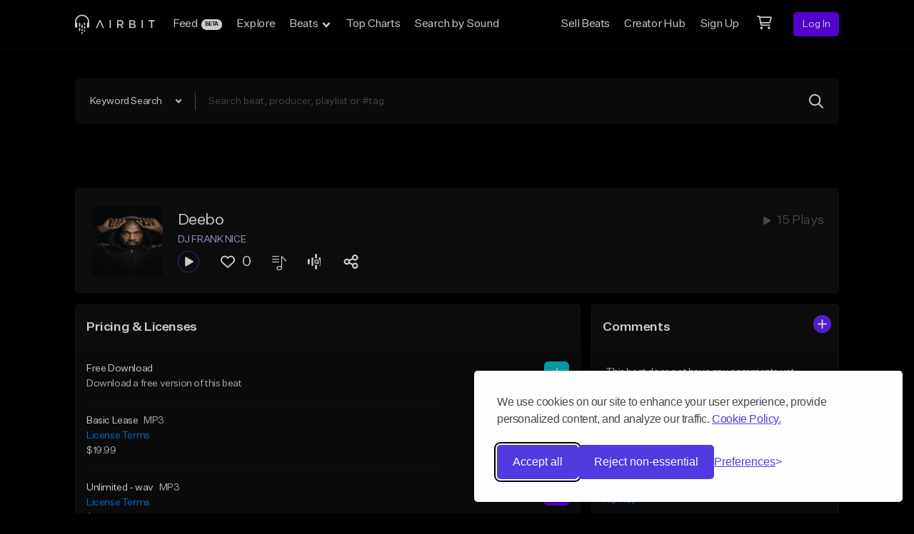

--- FILE ---
content_type: text/html; charset=utf-8
request_url: https://www.google.com/recaptcha/api2/anchor?ar=1&k=6Ld7mUAsAAAAAN-oUDYos-zrxsp3MObsLaXlTeWE&co=aHR0cHM6Ly9haXJiaXQuY29tOjQ0Mw..&hl=en&v=PoyoqOPhxBO7pBk68S4YbpHZ&size=invisible&anchor-ms=20000&execute-ms=30000&cb=5p65b4w289jm
body_size: 48629
content:
<!DOCTYPE HTML><html dir="ltr" lang="en"><head><meta http-equiv="Content-Type" content="text/html; charset=UTF-8">
<meta http-equiv="X-UA-Compatible" content="IE=edge">
<title>reCAPTCHA</title>
<style type="text/css">
/* cyrillic-ext */
@font-face {
  font-family: 'Roboto';
  font-style: normal;
  font-weight: 400;
  font-stretch: 100%;
  src: url(//fonts.gstatic.com/s/roboto/v48/KFO7CnqEu92Fr1ME7kSn66aGLdTylUAMa3GUBHMdazTgWw.woff2) format('woff2');
  unicode-range: U+0460-052F, U+1C80-1C8A, U+20B4, U+2DE0-2DFF, U+A640-A69F, U+FE2E-FE2F;
}
/* cyrillic */
@font-face {
  font-family: 'Roboto';
  font-style: normal;
  font-weight: 400;
  font-stretch: 100%;
  src: url(//fonts.gstatic.com/s/roboto/v48/KFO7CnqEu92Fr1ME7kSn66aGLdTylUAMa3iUBHMdazTgWw.woff2) format('woff2');
  unicode-range: U+0301, U+0400-045F, U+0490-0491, U+04B0-04B1, U+2116;
}
/* greek-ext */
@font-face {
  font-family: 'Roboto';
  font-style: normal;
  font-weight: 400;
  font-stretch: 100%;
  src: url(//fonts.gstatic.com/s/roboto/v48/KFO7CnqEu92Fr1ME7kSn66aGLdTylUAMa3CUBHMdazTgWw.woff2) format('woff2');
  unicode-range: U+1F00-1FFF;
}
/* greek */
@font-face {
  font-family: 'Roboto';
  font-style: normal;
  font-weight: 400;
  font-stretch: 100%;
  src: url(//fonts.gstatic.com/s/roboto/v48/KFO7CnqEu92Fr1ME7kSn66aGLdTylUAMa3-UBHMdazTgWw.woff2) format('woff2');
  unicode-range: U+0370-0377, U+037A-037F, U+0384-038A, U+038C, U+038E-03A1, U+03A3-03FF;
}
/* math */
@font-face {
  font-family: 'Roboto';
  font-style: normal;
  font-weight: 400;
  font-stretch: 100%;
  src: url(//fonts.gstatic.com/s/roboto/v48/KFO7CnqEu92Fr1ME7kSn66aGLdTylUAMawCUBHMdazTgWw.woff2) format('woff2');
  unicode-range: U+0302-0303, U+0305, U+0307-0308, U+0310, U+0312, U+0315, U+031A, U+0326-0327, U+032C, U+032F-0330, U+0332-0333, U+0338, U+033A, U+0346, U+034D, U+0391-03A1, U+03A3-03A9, U+03B1-03C9, U+03D1, U+03D5-03D6, U+03F0-03F1, U+03F4-03F5, U+2016-2017, U+2034-2038, U+203C, U+2040, U+2043, U+2047, U+2050, U+2057, U+205F, U+2070-2071, U+2074-208E, U+2090-209C, U+20D0-20DC, U+20E1, U+20E5-20EF, U+2100-2112, U+2114-2115, U+2117-2121, U+2123-214F, U+2190, U+2192, U+2194-21AE, U+21B0-21E5, U+21F1-21F2, U+21F4-2211, U+2213-2214, U+2216-22FF, U+2308-230B, U+2310, U+2319, U+231C-2321, U+2336-237A, U+237C, U+2395, U+239B-23B7, U+23D0, U+23DC-23E1, U+2474-2475, U+25AF, U+25B3, U+25B7, U+25BD, U+25C1, U+25CA, U+25CC, U+25FB, U+266D-266F, U+27C0-27FF, U+2900-2AFF, U+2B0E-2B11, U+2B30-2B4C, U+2BFE, U+3030, U+FF5B, U+FF5D, U+1D400-1D7FF, U+1EE00-1EEFF;
}
/* symbols */
@font-face {
  font-family: 'Roboto';
  font-style: normal;
  font-weight: 400;
  font-stretch: 100%;
  src: url(//fonts.gstatic.com/s/roboto/v48/KFO7CnqEu92Fr1ME7kSn66aGLdTylUAMaxKUBHMdazTgWw.woff2) format('woff2');
  unicode-range: U+0001-000C, U+000E-001F, U+007F-009F, U+20DD-20E0, U+20E2-20E4, U+2150-218F, U+2190, U+2192, U+2194-2199, U+21AF, U+21E6-21F0, U+21F3, U+2218-2219, U+2299, U+22C4-22C6, U+2300-243F, U+2440-244A, U+2460-24FF, U+25A0-27BF, U+2800-28FF, U+2921-2922, U+2981, U+29BF, U+29EB, U+2B00-2BFF, U+4DC0-4DFF, U+FFF9-FFFB, U+10140-1018E, U+10190-1019C, U+101A0, U+101D0-101FD, U+102E0-102FB, U+10E60-10E7E, U+1D2C0-1D2D3, U+1D2E0-1D37F, U+1F000-1F0FF, U+1F100-1F1AD, U+1F1E6-1F1FF, U+1F30D-1F30F, U+1F315, U+1F31C, U+1F31E, U+1F320-1F32C, U+1F336, U+1F378, U+1F37D, U+1F382, U+1F393-1F39F, U+1F3A7-1F3A8, U+1F3AC-1F3AF, U+1F3C2, U+1F3C4-1F3C6, U+1F3CA-1F3CE, U+1F3D4-1F3E0, U+1F3ED, U+1F3F1-1F3F3, U+1F3F5-1F3F7, U+1F408, U+1F415, U+1F41F, U+1F426, U+1F43F, U+1F441-1F442, U+1F444, U+1F446-1F449, U+1F44C-1F44E, U+1F453, U+1F46A, U+1F47D, U+1F4A3, U+1F4B0, U+1F4B3, U+1F4B9, U+1F4BB, U+1F4BF, U+1F4C8-1F4CB, U+1F4D6, U+1F4DA, U+1F4DF, U+1F4E3-1F4E6, U+1F4EA-1F4ED, U+1F4F7, U+1F4F9-1F4FB, U+1F4FD-1F4FE, U+1F503, U+1F507-1F50B, U+1F50D, U+1F512-1F513, U+1F53E-1F54A, U+1F54F-1F5FA, U+1F610, U+1F650-1F67F, U+1F687, U+1F68D, U+1F691, U+1F694, U+1F698, U+1F6AD, U+1F6B2, U+1F6B9-1F6BA, U+1F6BC, U+1F6C6-1F6CF, U+1F6D3-1F6D7, U+1F6E0-1F6EA, U+1F6F0-1F6F3, U+1F6F7-1F6FC, U+1F700-1F7FF, U+1F800-1F80B, U+1F810-1F847, U+1F850-1F859, U+1F860-1F887, U+1F890-1F8AD, U+1F8B0-1F8BB, U+1F8C0-1F8C1, U+1F900-1F90B, U+1F93B, U+1F946, U+1F984, U+1F996, U+1F9E9, U+1FA00-1FA6F, U+1FA70-1FA7C, U+1FA80-1FA89, U+1FA8F-1FAC6, U+1FACE-1FADC, U+1FADF-1FAE9, U+1FAF0-1FAF8, U+1FB00-1FBFF;
}
/* vietnamese */
@font-face {
  font-family: 'Roboto';
  font-style: normal;
  font-weight: 400;
  font-stretch: 100%;
  src: url(//fonts.gstatic.com/s/roboto/v48/KFO7CnqEu92Fr1ME7kSn66aGLdTylUAMa3OUBHMdazTgWw.woff2) format('woff2');
  unicode-range: U+0102-0103, U+0110-0111, U+0128-0129, U+0168-0169, U+01A0-01A1, U+01AF-01B0, U+0300-0301, U+0303-0304, U+0308-0309, U+0323, U+0329, U+1EA0-1EF9, U+20AB;
}
/* latin-ext */
@font-face {
  font-family: 'Roboto';
  font-style: normal;
  font-weight: 400;
  font-stretch: 100%;
  src: url(//fonts.gstatic.com/s/roboto/v48/KFO7CnqEu92Fr1ME7kSn66aGLdTylUAMa3KUBHMdazTgWw.woff2) format('woff2');
  unicode-range: U+0100-02BA, U+02BD-02C5, U+02C7-02CC, U+02CE-02D7, U+02DD-02FF, U+0304, U+0308, U+0329, U+1D00-1DBF, U+1E00-1E9F, U+1EF2-1EFF, U+2020, U+20A0-20AB, U+20AD-20C0, U+2113, U+2C60-2C7F, U+A720-A7FF;
}
/* latin */
@font-face {
  font-family: 'Roboto';
  font-style: normal;
  font-weight: 400;
  font-stretch: 100%;
  src: url(//fonts.gstatic.com/s/roboto/v48/KFO7CnqEu92Fr1ME7kSn66aGLdTylUAMa3yUBHMdazQ.woff2) format('woff2');
  unicode-range: U+0000-00FF, U+0131, U+0152-0153, U+02BB-02BC, U+02C6, U+02DA, U+02DC, U+0304, U+0308, U+0329, U+2000-206F, U+20AC, U+2122, U+2191, U+2193, U+2212, U+2215, U+FEFF, U+FFFD;
}
/* cyrillic-ext */
@font-face {
  font-family: 'Roboto';
  font-style: normal;
  font-weight: 500;
  font-stretch: 100%;
  src: url(//fonts.gstatic.com/s/roboto/v48/KFO7CnqEu92Fr1ME7kSn66aGLdTylUAMa3GUBHMdazTgWw.woff2) format('woff2');
  unicode-range: U+0460-052F, U+1C80-1C8A, U+20B4, U+2DE0-2DFF, U+A640-A69F, U+FE2E-FE2F;
}
/* cyrillic */
@font-face {
  font-family: 'Roboto';
  font-style: normal;
  font-weight: 500;
  font-stretch: 100%;
  src: url(//fonts.gstatic.com/s/roboto/v48/KFO7CnqEu92Fr1ME7kSn66aGLdTylUAMa3iUBHMdazTgWw.woff2) format('woff2');
  unicode-range: U+0301, U+0400-045F, U+0490-0491, U+04B0-04B1, U+2116;
}
/* greek-ext */
@font-face {
  font-family: 'Roboto';
  font-style: normal;
  font-weight: 500;
  font-stretch: 100%;
  src: url(//fonts.gstatic.com/s/roboto/v48/KFO7CnqEu92Fr1ME7kSn66aGLdTylUAMa3CUBHMdazTgWw.woff2) format('woff2');
  unicode-range: U+1F00-1FFF;
}
/* greek */
@font-face {
  font-family: 'Roboto';
  font-style: normal;
  font-weight: 500;
  font-stretch: 100%;
  src: url(//fonts.gstatic.com/s/roboto/v48/KFO7CnqEu92Fr1ME7kSn66aGLdTylUAMa3-UBHMdazTgWw.woff2) format('woff2');
  unicode-range: U+0370-0377, U+037A-037F, U+0384-038A, U+038C, U+038E-03A1, U+03A3-03FF;
}
/* math */
@font-face {
  font-family: 'Roboto';
  font-style: normal;
  font-weight: 500;
  font-stretch: 100%;
  src: url(//fonts.gstatic.com/s/roboto/v48/KFO7CnqEu92Fr1ME7kSn66aGLdTylUAMawCUBHMdazTgWw.woff2) format('woff2');
  unicode-range: U+0302-0303, U+0305, U+0307-0308, U+0310, U+0312, U+0315, U+031A, U+0326-0327, U+032C, U+032F-0330, U+0332-0333, U+0338, U+033A, U+0346, U+034D, U+0391-03A1, U+03A3-03A9, U+03B1-03C9, U+03D1, U+03D5-03D6, U+03F0-03F1, U+03F4-03F5, U+2016-2017, U+2034-2038, U+203C, U+2040, U+2043, U+2047, U+2050, U+2057, U+205F, U+2070-2071, U+2074-208E, U+2090-209C, U+20D0-20DC, U+20E1, U+20E5-20EF, U+2100-2112, U+2114-2115, U+2117-2121, U+2123-214F, U+2190, U+2192, U+2194-21AE, U+21B0-21E5, U+21F1-21F2, U+21F4-2211, U+2213-2214, U+2216-22FF, U+2308-230B, U+2310, U+2319, U+231C-2321, U+2336-237A, U+237C, U+2395, U+239B-23B7, U+23D0, U+23DC-23E1, U+2474-2475, U+25AF, U+25B3, U+25B7, U+25BD, U+25C1, U+25CA, U+25CC, U+25FB, U+266D-266F, U+27C0-27FF, U+2900-2AFF, U+2B0E-2B11, U+2B30-2B4C, U+2BFE, U+3030, U+FF5B, U+FF5D, U+1D400-1D7FF, U+1EE00-1EEFF;
}
/* symbols */
@font-face {
  font-family: 'Roboto';
  font-style: normal;
  font-weight: 500;
  font-stretch: 100%;
  src: url(//fonts.gstatic.com/s/roboto/v48/KFO7CnqEu92Fr1ME7kSn66aGLdTylUAMaxKUBHMdazTgWw.woff2) format('woff2');
  unicode-range: U+0001-000C, U+000E-001F, U+007F-009F, U+20DD-20E0, U+20E2-20E4, U+2150-218F, U+2190, U+2192, U+2194-2199, U+21AF, U+21E6-21F0, U+21F3, U+2218-2219, U+2299, U+22C4-22C6, U+2300-243F, U+2440-244A, U+2460-24FF, U+25A0-27BF, U+2800-28FF, U+2921-2922, U+2981, U+29BF, U+29EB, U+2B00-2BFF, U+4DC0-4DFF, U+FFF9-FFFB, U+10140-1018E, U+10190-1019C, U+101A0, U+101D0-101FD, U+102E0-102FB, U+10E60-10E7E, U+1D2C0-1D2D3, U+1D2E0-1D37F, U+1F000-1F0FF, U+1F100-1F1AD, U+1F1E6-1F1FF, U+1F30D-1F30F, U+1F315, U+1F31C, U+1F31E, U+1F320-1F32C, U+1F336, U+1F378, U+1F37D, U+1F382, U+1F393-1F39F, U+1F3A7-1F3A8, U+1F3AC-1F3AF, U+1F3C2, U+1F3C4-1F3C6, U+1F3CA-1F3CE, U+1F3D4-1F3E0, U+1F3ED, U+1F3F1-1F3F3, U+1F3F5-1F3F7, U+1F408, U+1F415, U+1F41F, U+1F426, U+1F43F, U+1F441-1F442, U+1F444, U+1F446-1F449, U+1F44C-1F44E, U+1F453, U+1F46A, U+1F47D, U+1F4A3, U+1F4B0, U+1F4B3, U+1F4B9, U+1F4BB, U+1F4BF, U+1F4C8-1F4CB, U+1F4D6, U+1F4DA, U+1F4DF, U+1F4E3-1F4E6, U+1F4EA-1F4ED, U+1F4F7, U+1F4F9-1F4FB, U+1F4FD-1F4FE, U+1F503, U+1F507-1F50B, U+1F50D, U+1F512-1F513, U+1F53E-1F54A, U+1F54F-1F5FA, U+1F610, U+1F650-1F67F, U+1F687, U+1F68D, U+1F691, U+1F694, U+1F698, U+1F6AD, U+1F6B2, U+1F6B9-1F6BA, U+1F6BC, U+1F6C6-1F6CF, U+1F6D3-1F6D7, U+1F6E0-1F6EA, U+1F6F0-1F6F3, U+1F6F7-1F6FC, U+1F700-1F7FF, U+1F800-1F80B, U+1F810-1F847, U+1F850-1F859, U+1F860-1F887, U+1F890-1F8AD, U+1F8B0-1F8BB, U+1F8C0-1F8C1, U+1F900-1F90B, U+1F93B, U+1F946, U+1F984, U+1F996, U+1F9E9, U+1FA00-1FA6F, U+1FA70-1FA7C, U+1FA80-1FA89, U+1FA8F-1FAC6, U+1FACE-1FADC, U+1FADF-1FAE9, U+1FAF0-1FAF8, U+1FB00-1FBFF;
}
/* vietnamese */
@font-face {
  font-family: 'Roboto';
  font-style: normal;
  font-weight: 500;
  font-stretch: 100%;
  src: url(//fonts.gstatic.com/s/roboto/v48/KFO7CnqEu92Fr1ME7kSn66aGLdTylUAMa3OUBHMdazTgWw.woff2) format('woff2');
  unicode-range: U+0102-0103, U+0110-0111, U+0128-0129, U+0168-0169, U+01A0-01A1, U+01AF-01B0, U+0300-0301, U+0303-0304, U+0308-0309, U+0323, U+0329, U+1EA0-1EF9, U+20AB;
}
/* latin-ext */
@font-face {
  font-family: 'Roboto';
  font-style: normal;
  font-weight: 500;
  font-stretch: 100%;
  src: url(//fonts.gstatic.com/s/roboto/v48/KFO7CnqEu92Fr1ME7kSn66aGLdTylUAMa3KUBHMdazTgWw.woff2) format('woff2');
  unicode-range: U+0100-02BA, U+02BD-02C5, U+02C7-02CC, U+02CE-02D7, U+02DD-02FF, U+0304, U+0308, U+0329, U+1D00-1DBF, U+1E00-1E9F, U+1EF2-1EFF, U+2020, U+20A0-20AB, U+20AD-20C0, U+2113, U+2C60-2C7F, U+A720-A7FF;
}
/* latin */
@font-face {
  font-family: 'Roboto';
  font-style: normal;
  font-weight: 500;
  font-stretch: 100%;
  src: url(//fonts.gstatic.com/s/roboto/v48/KFO7CnqEu92Fr1ME7kSn66aGLdTylUAMa3yUBHMdazQ.woff2) format('woff2');
  unicode-range: U+0000-00FF, U+0131, U+0152-0153, U+02BB-02BC, U+02C6, U+02DA, U+02DC, U+0304, U+0308, U+0329, U+2000-206F, U+20AC, U+2122, U+2191, U+2193, U+2212, U+2215, U+FEFF, U+FFFD;
}
/* cyrillic-ext */
@font-face {
  font-family: 'Roboto';
  font-style: normal;
  font-weight: 900;
  font-stretch: 100%;
  src: url(//fonts.gstatic.com/s/roboto/v48/KFO7CnqEu92Fr1ME7kSn66aGLdTylUAMa3GUBHMdazTgWw.woff2) format('woff2');
  unicode-range: U+0460-052F, U+1C80-1C8A, U+20B4, U+2DE0-2DFF, U+A640-A69F, U+FE2E-FE2F;
}
/* cyrillic */
@font-face {
  font-family: 'Roboto';
  font-style: normal;
  font-weight: 900;
  font-stretch: 100%;
  src: url(//fonts.gstatic.com/s/roboto/v48/KFO7CnqEu92Fr1ME7kSn66aGLdTylUAMa3iUBHMdazTgWw.woff2) format('woff2');
  unicode-range: U+0301, U+0400-045F, U+0490-0491, U+04B0-04B1, U+2116;
}
/* greek-ext */
@font-face {
  font-family: 'Roboto';
  font-style: normal;
  font-weight: 900;
  font-stretch: 100%;
  src: url(//fonts.gstatic.com/s/roboto/v48/KFO7CnqEu92Fr1ME7kSn66aGLdTylUAMa3CUBHMdazTgWw.woff2) format('woff2');
  unicode-range: U+1F00-1FFF;
}
/* greek */
@font-face {
  font-family: 'Roboto';
  font-style: normal;
  font-weight: 900;
  font-stretch: 100%;
  src: url(//fonts.gstatic.com/s/roboto/v48/KFO7CnqEu92Fr1ME7kSn66aGLdTylUAMa3-UBHMdazTgWw.woff2) format('woff2');
  unicode-range: U+0370-0377, U+037A-037F, U+0384-038A, U+038C, U+038E-03A1, U+03A3-03FF;
}
/* math */
@font-face {
  font-family: 'Roboto';
  font-style: normal;
  font-weight: 900;
  font-stretch: 100%;
  src: url(//fonts.gstatic.com/s/roboto/v48/KFO7CnqEu92Fr1ME7kSn66aGLdTylUAMawCUBHMdazTgWw.woff2) format('woff2');
  unicode-range: U+0302-0303, U+0305, U+0307-0308, U+0310, U+0312, U+0315, U+031A, U+0326-0327, U+032C, U+032F-0330, U+0332-0333, U+0338, U+033A, U+0346, U+034D, U+0391-03A1, U+03A3-03A9, U+03B1-03C9, U+03D1, U+03D5-03D6, U+03F0-03F1, U+03F4-03F5, U+2016-2017, U+2034-2038, U+203C, U+2040, U+2043, U+2047, U+2050, U+2057, U+205F, U+2070-2071, U+2074-208E, U+2090-209C, U+20D0-20DC, U+20E1, U+20E5-20EF, U+2100-2112, U+2114-2115, U+2117-2121, U+2123-214F, U+2190, U+2192, U+2194-21AE, U+21B0-21E5, U+21F1-21F2, U+21F4-2211, U+2213-2214, U+2216-22FF, U+2308-230B, U+2310, U+2319, U+231C-2321, U+2336-237A, U+237C, U+2395, U+239B-23B7, U+23D0, U+23DC-23E1, U+2474-2475, U+25AF, U+25B3, U+25B7, U+25BD, U+25C1, U+25CA, U+25CC, U+25FB, U+266D-266F, U+27C0-27FF, U+2900-2AFF, U+2B0E-2B11, U+2B30-2B4C, U+2BFE, U+3030, U+FF5B, U+FF5D, U+1D400-1D7FF, U+1EE00-1EEFF;
}
/* symbols */
@font-face {
  font-family: 'Roboto';
  font-style: normal;
  font-weight: 900;
  font-stretch: 100%;
  src: url(//fonts.gstatic.com/s/roboto/v48/KFO7CnqEu92Fr1ME7kSn66aGLdTylUAMaxKUBHMdazTgWw.woff2) format('woff2');
  unicode-range: U+0001-000C, U+000E-001F, U+007F-009F, U+20DD-20E0, U+20E2-20E4, U+2150-218F, U+2190, U+2192, U+2194-2199, U+21AF, U+21E6-21F0, U+21F3, U+2218-2219, U+2299, U+22C4-22C6, U+2300-243F, U+2440-244A, U+2460-24FF, U+25A0-27BF, U+2800-28FF, U+2921-2922, U+2981, U+29BF, U+29EB, U+2B00-2BFF, U+4DC0-4DFF, U+FFF9-FFFB, U+10140-1018E, U+10190-1019C, U+101A0, U+101D0-101FD, U+102E0-102FB, U+10E60-10E7E, U+1D2C0-1D2D3, U+1D2E0-1D37F, U+1F000-1F0FF, U+1F100-1F1AD, U+1F1E6-1F1FF, U+1F30D-1F30F, U+1F315, U+1F31C, U+1F31E, U+1F320-1F32C, U+1F336, U+1F378, U+1F37D, U+1F382, U+1F393-1F39F, U+1F3A7-1F3A8, U+1F3AC-1F3AF, U+1F3C2, U+1F3C4-1F3C6, U+1F3CA-1F3CE, U+1F3D4-1F3E0, U+1F3ED, U+1F3F1-1F3F3, U+1F3F5-1F3F7, U+1F408, U+1F415, U+1F41F, U+1F426, U+1F43F, U+1F441-1F442, U+1F444, U+1F446-1F449, U+1F44C-1F44E, U+1F453, U+1F46A, U+1F47D, U+1F4A3, U+1F4B0, U+1F4B3, U+1F4B9, U+1F4BB, U+1F4BF, U+1F4C8-1F4CB, U+1F4D6, U+1F4DA, U+1F4DF, U+1F4E3-1F4E6, U+1F4EA-1F4ED, U+1F4F7, U+1F4F9-1F4FB, U+1F4FD-1F4FE, U+1F503, U+1F507-1F50B, U+1F50D, U+1F512-1F513, U+1F53E-1F54A, U+1F54F-1F5FA, U+1F610, U+1F650-1F67F, U+1F687, U+1F68D, U+1F691, U+1F694, U+1F698, U+1F6AD, U+1F6B2, U+1F6B9-1F6BA, U+1F6BC, U+1F6C6-1F6CF, U+1F6D3-1F6D7, U+1F6E0-1F6EA, U+1F6F0-1F6F3, U+1F6F7-1F6FC, U+1F700-1F7FF, U+1F800-1F80B, U+1F810-1F847, U+1F850-1F859, U+1F860-1F887, U+1F890-1F8AD, U+1F8B0-1F8BB, U+1F8C0-1F8C1, U+1F900-1F90B, U+1F93B, U+1F946, U+1F984, U+1F996, U+1F9E9, U+1FA00-1FA6F, U+1FA70-1FA7C, U+1FA80-1FA89, U+1FA8F-1FAC6, U+1FACE-1FADC, U+1FADF-1FAE9, U+1FAF0-1FAF8, U+1FB00-1FBFF;
}
/* vietnamese */
@font-face {
  font-family: 'Roboto';
  font-style: normal;
  font-weight: 900;
  font-stretch: 100%;
  src: url(//fonts.gstatic.com/s/roboto/v48/KFO7CnqEu92Fr1ME7kSn66aGLdTylUAMa3OUBHMdazTgWw.woff2) format('woff2');
  unicode-range: U+0102-0103, U+0110-0111, U+0128-0129, U+0168-0169, U+01A0-01A1, U+01AF-01B0, U+0300-0301, U+0303-0304, U+0308-0309, U+0323, U+0329, U+1EA0-1EF9, U+20AB;
}
/* latin-ext */
@font-face {
  font-family: 'Roboto';
  font-style: normal;
  font-weight: 900;
  font-stretch: 100%;
  src: url(//fonts.gstatic.com/s/roboto/v48/KFO7CnqEu92Fr1ME7kSn66aGLdTylUAMa3KUBHMdazTgWw.woff2) format('woff2');
  unicode-range: U+0100-02BA, U+02BD-02C5, U+02C7-02CC, U+02CE-02D7, U+02DD-02FF, U+0304, U+0308, U+0329, U+1D00-1DBF, U+1E00-1E9F, U+1EF2-1EFF, U+2020, U+20A0-20AB, U+20AD-20C0, U+2113, U+2C60-2C7F, U+A720-A7FF;
}
/* latin */
@font-face {
  font-family: 'Roboto';
  font-style: normal;
  font-weight: 900;
  font-stretch: 100%;
  src: url(//fonts.gstatic.com/s/roboto/v48/KFO7CnqEu92Fr1ME7kSn66aGLdTylUAMa3yUBHMdazQ.woff2) format('woff2');
  unicode-range: U+0000-00FF, U+0131, U+0152-0153, U+02BB-02BC, U+02C6, U+02DA, U+02DC, U+0304, U+0308, U+0329, U+2000-206F, U+20AC, U+2122, U+2191, U+2193, U+2212, U+2215, U+FEFF, U+FFFD;
}

</style>
<link rel="stylesheet" type="text/css" href="https://www.gstatic.com/recaptcha/releases/PoyoqOPhxBO7pBk68S4YbpHZ/styles__ltr.css">
<script nonce="wLlnr2_0KMy1PXj_DrYwIA" type="text/javascript">window['__recaptcha_api'] = 'https://www.google.com/recaptcha/api2/';</script>
<script type="text/javascript" src="https://www.gstatic.com/recaptcha/releases/PoyoqOPhxBO7pBk68S4YbpHZ/recaptcha__en.js" nonce="wLlnr2_0KMy1PXj_DrYwIA">
      
    </script></head>
<body><div id="rc-anchor-alert" class="rc-anchor-alert"></div>
<input type="hidden" id="recaptcha-token" value="[base64]">
<script type="text/javascript" nonce="wLlnr2_0KMy1PXj_DrYwIA">
      recaptcha.anchor.Main.init("[\x22ainput\x22,[\x22bgdata\x22,\x22\x22,\[base64]/[base64]/[base64]/bmV3IHJbeF0oY1swXSk6RT09Mj9uZXcgclt4XShjWzBdLGNbMV0pOkU9PTM/bmV3IHJbeF0oY1swXSxjWzFdLGNbMl0pOkU9PTQ/[base64]/[base64]/[base64]/[base64]/[base64]/[base64]/[base64]/[base64]\x22,\[base64]\\u003d\\u003d\x22,\x22wpoUeMKKM0deNsOVCMKIVMK9wqxZwpxcR8ODDkh/woXCmcO/wp/DojhuYX3CmxZpOsKJYlPCj1fDjlTCuMK8dsOWw4/CjcOpd8O/e0/CosOWwrRAw4QIaMOdwr/DuDXCl8KNcAFpwp4Bwr3CthzDrijCtAsfwrNwEw/CrcOHwrrDtMKeacOywqbCtgHDhiJ9XhTCvhsbUVpwwr/Cj8OEJMKGw5wcw7nCu2nCtMORIVTCq8OGwoPCtlgnw65TwrPCsmfDnsORwqIlwrIyBiDDtDfCm8K+w4Egw5TCvsKtwr7ChcKiMhg2wqXDvAJhKFPCv8K9KsOCIsKhwoJsWMK0LMKDwr8EEXphEDh+wp7DokzCkWQMBsO/dmHDrcKYOkDCocKCKcOgw7dTHE/CuhRseDDDqHBkwrFKwofDr2UMw5QULMKhTl4NH8OXw4QDwqJMWjNOGMO/w7IPWMK9W8KPZcO4RjPCpsOtw49Aw6zDnsOXw6/[base64]/KBtaLVrDm3kDwovCoMK0w53CusO+wrTDoAPCnGLDvXDDkTfDvMKeRMKSwp8owq5pfVtrwqDCsFtfw6gfBEZsw7RvG8KFIwrCv15rwpk0asKcKcKywrQmw5vDv8O4RMOeMcOQOFMqw7/Ds8KTWVVMXcKAwqEVwo/DvyDDlkXDocKSwqw6ZBcFTWo5wrdiw4Iow5Zzw6JcPGESMWDCrRszwohZwpdjw7PClcOHw6TDghDCu8KwJizDmDjDk8KTwppowoYSXzLCpMK7BAxIZVxuMz7Dm05bw6nDkcOXGcOKScK0ZTYxw4sWwp/DucOcwotYDsOBwpx2ZcONw50aw5cALQsnw57CscOswq3CtMKQfsOvw5kqwqPDusO+wpVbwpwVwqXDgU4dSBjDkMKUUMKPw5tNdcOTSsK7WjPDmsOkAF8+wovCqMKHecKtI2XDnx/CoMKJVcK3O8ObRsOiwq0iw63DgWxgw6A3a8O6w4LDi8OVdhYyw7bClMO7fMKdY143wr1WasOOwqhIHsKjCMO8wqAfw6jCkGERLsKPJMKqCW/DlMOcVsO8w77CoioRLn99ElgmCycsw6rDrQ1hZsOww7HDi8OGw7HDrMOIa8OFwrvDscOiw5XDoxJue8OTdwjDu8ORw4gAw4bDkMOyMMKkTQXDkz/ConRjw6jCo8KDw7BoNXEqGsOpKFzClcODw7/[base64]/[base64]/eVDDiMKzWC/[base64]/DisK7GkPDkX55w4YBN1Bww6Qqw73DucKGEMK5Viwma8KcwpZAZFhnfmzDk8Ofw5Aew4jDiDfDuAs+XXlmwopowojDqcOiwqVpwpHDtTrCv8OhJMOHwq7Dj8OufC7DoF/DgMOIwqgNRlQXwoYGwo5qwpvCv17DtDMPB8OdUQpBwq/DhRvCncOtJ8KFDcO2B8K4w7PDlMKgw7pBTC4qwpLCs8O2w5fDm8O4wrcQfsONcsOhwqtQwrvDs0fDosK1w6HCiHbDvnNSFzHDm8K5w7wvw6TDrmjCgsOzecKhKMKUw43Dh8OYw7R6wrfClzLCm8KVw7DCon/Ct8OeBMOaEMOUah7CgsKQSsKZHFR6woZsw5/DpnPDvcOWw4pOwpQ1c1hcw5rDjsOzw4rDu8OxwrLDsMKLw4Aqwq5zE8K2EsOFw4vCusKRw6vDtMKhwq01w5LDqAV6ZWcDTsOIw5ITw7bCnlnDlCDDo8Olwr7DpzDCpMOvwqZ6w6/DtlTDgBg+w79VM8KFf8K3bmHDksKMwoEwNMKNfDc+QMKKwrxUw7nCrwvDlcKzw7sMOnAIw6MAZ0dkw4FxU8OSLEnDgcKFVEDCtcK8LsKcDzDCgQfChsObw7bCocKFJRhZw7YbwothK3NMG8OrNMKywoHCsMOWEDbDsMOjwrwnwoEfw7V3wrbCn8K6SsOgw6/DkGnDrEnCmcKcNMKIBRotw5jDp8KPwoDCowVEw4zCgsKPw4YcOcOPN8OZDMOeSw9YRcOnw7/CiEkMRMOFc1sZWwLCo0bDscKPOFpuw6/DhFhjwptuAjzDjhtkwo/CvzjCmn4FTm9nw5nCv0NaQMORwr8Iw4nDoC0Zw7vCuA1ySMOOXcKXRcOVCsOENnnDoDZdw7HCoT/DpAFoQcKdw7cPwojDhcO/e8ORI1LDn8OuScO2AcKMw4PDhMKXNyhFe8Ocw7fCnVPDiHcUwpkZcsKQwrvCqcOgAwQgTcO7w6nCrWgaZMOyw4bCgWTCrsOUw618dHNgwrzDi2nCj8OMw70Dwq/DisK+wrHDrHVcWUrCo8KSDsKmwpzCrMKtwo81w5DCpcKcGljDtcKJcD/[base64]/GHjDqEjDgHTCr8KeWcKGUsKZAsOcW0cAJmlowq1hHsOAw67CjlNzw4wew6jCh8K3SsOKwoVyw7XDt07Cq2cXVAbDi3bDthEdw5RMw5B6ckrCgcO6w5nCrsKVwpMBw6zDoMKKw6VBwpInTMOndsOZGcK+c8ORw6LCosOrw5rDicKPER48LRt1wpvDr8K2LX/[base64]/wp7Dl8OCUmhuw5EAaMOswr/DicKlwqjCrsODw4bCjsO+OsOKw7pqwrvCjhfDjcOeT8KLb8O5d13DqVdHwqYLSsOew7LDoBRhwo0gbsKGCBbDt8Ojw7tdwozCrTMfw7TDpwAjw67Dh2FXwocawrpTBG/[base64]/Cj8OpwqAXw77DoiBOUhNXwqdUW8O6bMK/F8OKwr95D3HCpGLDvlfDiMKJDG/DmsKjwrrChwMZwqfCn8OXAzHDhVxge8KiXiLDp04IPVQHKsO5Anw5W0DCl0nDs2zDksKMw6LDhMOBZ8OCB3bDr8KjOVtXAMK6w4V2GB3DpHpEUMKZw7fCkcO7SMOVwoPDs2/Du8Opw6BIwqTDuibDp8O1w4xOwpcSwoLDocOoO8Kmw7JRwpHDsHvDqCdGw4TDqw3CoQzDv8OREcOEXcO9G0V/wqFUw5sjwpTDri1hQCAcwpxzB8KcJlskwq/CjWEfPhrCs8OxMsOQwpZDw63CgMOqdsOuw7/DssKXQifDssKkW8OAw6LDm1lVwosUw5TDrcKzfnEkwoXDp2Ydw5XDmlXChGM+FUDCo8KCw7vCkDZPw57Dh8KXLUFkw63DtHAWwrPCv3U7w77CnMKIeMKew5FHw4QnQMKrExbDqcO9UsOzYgzDgnxRCVFROXbDsk94A1TDs8OfK3wxw59nwpcMGHccAcO0wpDCnE/DgsO5QkXDvMO1MFpLwrdUwpM3WMOtPMKiwq45wqXDqsO6w4gbw7towptsRjnCtjbDpcKPDnZnw47CsTPCmcKWwoEzNsOpw6zCjno3XMKkOH/ChMO0f8OywqMIw5d5wphyw6lAHcOxQ3E5w7M3w4vClsONF28uw4fCllA0OsKlw6PClsOVw508b0/DmcKyDsK8Dh/DmyvDlBrCvMKsDgzDrCvCgGDDnsKIwqnCq2MWUW8UQHFYUMK9O8K2w4bClDjDkk8rwpvCjD5NY33DpQPCj8OswrjCnzBAf8OhwqkXw5pswqzDucKNw7YZYMOoIykxwp1Lw6/Ct8KMIwAtOCQzw5l7w70cwqDCq0fCt8K2wqUsJsKSwqPCg1fCth3DsMOXS1LDuEJWGTDCgcKEZQZ8VyfDgcO1bjtdVMOjw4BBN8O+w5TCs0vDjWUjwqZ6H2E5w7swaH/DiVLCuSjDrMOhw7PChCEVLVvCoVIew6TCssKea09UOnLCtyUrSsOrwpLCv3rCuV7ClMO8wrfDshzCmlrDhsO7woHDpsKEQMO9wqZwckAoZkfCvnDCulRdw63CoMOiVwceNMOjwojDvG3CnC5gwpDDp29bVsKmBRPCoQ3ClMK6DcO/ISvDpcOJd8OZHcKGw5jDpgIsByTDlU0qwqokwqHDhcKybMKFCcKdCcOYw5/Dl8O/wrAlwrATw5fCuWXCmzBKfkFdwpkhw7fCrTtBfFohSBlswoElV1kOUMOFwp7DnjjCmAZWS8OMw4dSw6Emwp/DnsOQwpcXCmjDk8K2DHTDjUARwqZTwq3ChMO7bsK/w7BEwonCrkdGAsO9w5zDv27DgQbDkMK5w5VUw6hXK0kfwqDDqsK+w6XDtjt3w4vDh8K2wrRscmxHwpzDpxPCkQlJw5/CiRrDkxgCw5HDmxzDkHg3w4LDvGzDjcOTc8OoVMKiw7TDtz/[base64]/J3dtw5RTCQPCq1kuKHhFU35OWjbDtsKGwoLChcOwQsOOBWnCsALDlsK/[base64]/[base64]/Dg2cowoN0wr1FLgYDKMOtwot9Jy7CjhXCtm0Rw4xIAxLClsOjDmXDicKcen7Cn8KrwqlqIVBzRx05ISjChsO3w47CtBvCtMO9ZsKcw782wp51YMO/wo9SwqjCtMK+LMKUw5J8wpZNUMKpJcOaw5cqMsOGCMO+wpV2wo4pSiQ+W0p6fMKAwpbDjC3CqnJgCU7DkcK6wr/DiMODwrPDrcKMCAcnw6FiDMOWIBrDisKHwpsRwp7CocK4U8OXwq3ChiUEwr/CpcKyw753AU9ywprDu8OhSjhfH0/DqMOdw4nDqDdxNcKBwozDpMOlw6jCksKKLQDDmGbDqMKCGcOyw6Q/cksiaSbDpFxnwonDvlxFX8OvwrjCrMOWXAUewr8mwpjDnifDp2gBwpYZXMOAAypkw5LDtmXCjwFgXGjCgTBQScKwHMKGwprDvW9Pwrx5W8O7w4TDtcKRPcOrw5jDhsKvw59/[base64]/Dk8OrOWHDjsO5Z8O7QR3Cq1pAw7sPw63CgAQCP8OuHCFxwqM7YsKnwoPDrF7DjVnDsj3DmcOVwpPDrcOCB8OfdxwKw4ISJVVfasKgew7DpMOYEcKTw5JCEg3CiGI+QW/Ch8K8w5UjRMKKFS5Uw6kXwrUQwrJKw7/CjlDCmcO3PwlhTcO2QsOaQcOFe0Zfwo/DpWAqwow1WjTDjMO8w6B9A1Nuw5klwqDCpMKDCcKxKTEafHvCncK1bcOVN8ONVl1ZAGXDsMK6T8Kzw4HDkSHCiEBTe3jDniATf1hgw4/DnxfDuh/DhXfCr8OOwrTDpsOiPsOuA8Kgw5VyXV0ddMOcw4zDvMKEUsO1cFpEBsKMw5dtwq/CsWl6wpnCqMOLwpAkw6h1woLCg3XDhErDgR/CtsKna8OVCAxzw5LDhFbCrUoaEBrCkQfChsOYwrnDscO/cHsmwqzDmMKvdRbCssKgwqpFw48RcMKjcMO6HcKEwrNcesO8wqhWw5zDs0VPCjFpAcORw6hELMO3eDYkaVkrTcKkdMO8wqk+w7Ilwo5NJ8O9KcOTFMOsSGHCgyxbwpYYw5TCtMKyZBpUK8O/wq4qCUTDqHDDuiHDtCRIKyDCtD8+VMK8DMOzYEzClsKVwqTCsH7DvcOAw5RnfjR2wpNYw6DCuChhw5/DgUQtdzvDsMKjAT0Ww7J0w6Qgw6PDkFEgwrLDicO6PBA/PEp2w6QYwrHDkQQpVcOYDycPw4XCh8OSe8O/IXjCicOzDsKNwpXDgsKdCj98W1EYw7rCqRAJwqjCosOdwpzCtcOoESPDkHlSXWsVw5LDnsK+cT0iwo/Cn8KJQkgAf8K3EhFGw7UhwoRJE8Omw4VvwqLCvDbChcKXHcOUDHASLm8SKMOHw54WUcOlwoYewr8AeGMTwrzDs0luwqnDq2DDn8OaGMODwrlCZ8K4MsOWRMOZwoLDiHd9wq/Ci8Oywp4Xw5jDjcOzw6DCrEfCqcObw4AjEBrDssKLIAA9UsKcw4UlwqQvLQQdwowtwpkVRRrCn1AUFsKVSMOFQ8K9w5w7w5gUwoTCnVt1Tm/DgFcLwrJgDT9KDcK6w6bDoAsVeHHChR3CvsOAE8Opw7vDvsOQFSdvPTBQNTvDsWzCm3fDris/w71xw6Z8w6xdfSAdGsK2WDxUw6RfPCHCksKlJXLCtsOiZMKeRsO5wrLCksKSw4s0w4luwq0abcOiNsKZw6DDrMOJwpI/[base64]/ScKNw53CkMKaHVfDhS1jbzHCtyzDn8KbwqXCnwfDk8KBw6XDtk3Coz/[base64]/DsxNAMcKQIwHDpxHDmMOPw7bChRA2S0LCr1XDksO8GcKtw7nDvTnCpFnCmAJOw63CtMKtCFHChSRmPRPDnsK6VcKlFVLDqD/DjMObXsKuG8ODw6/[base64]/w4rDhW1Cw75cf8KBwrsnR20pw5kiYcO9w4BxF8KlwpnDv8Osw5McwokYwqVgBkxHLcO5wq5lLcKMw4bCvMKCw7YEfcKqHxBWwr0xG8Okw7zDrABywrPDjGJQwpgQw67Cq8OywrLCrsK9wqDDu1Zpwp/CgzMlDA7DgcKvw4QmAh5EAVbDlgrCmFIiwrtqwr3CjCEvwr7DsG7DuGfCmMOhWwXDv23DkBQ6RxbCrcKsFRJLw7/CoVvDhBDCpUBnw4bDpsKEwqzDnGxPw6oxVcO5KcOuw6/[base64]/DisO1AcOnwrvCsMK/eSo/w4XCk2TCoT7CrXzCuBDCtSnCpnIDAlIbwpJ3wpvDr09EwpHCqcOtwqrDqMO7wr1Cwo0LHMODwpxgOHs0w7lgZcOUwqdiw54jCmE4w7kGYSjCucOkIi1HwqLDvzfDisKcworDusKHworDnsKGMcKtXsKLwpUpLRVrLiDCt8K9VcOOTcKLJsKtwpfDth/[base64]/YsOowpHCtxjDh8OHGcKiwrRIbcKOw4dmw40Of8OedcOgTGzCrlLDvGPCv8KtfcOcwppQWcKOw4kdEMODLcOKHhTDjMOKXCfCpyvCssK9QznDhSluw7dcw5DCqcOROV/DusKCw4d2wqLCn3XCoh3CgcKjLQ4+UMOlZ8KzwqnDlcKBd8OCTxx4Kh4Uwp3Cj23CssOmwrnCrMKhWcK/ECfClhgkwpHCusOEw7fDrcKuHj/[base64]/CokImw7/[base64]/Dl8K6wrBnFjF1w6DCpSPDl8KQeHdcGFPCljzDoAAHRQ9tw6XDpzYCbsKBG8OsIAHDkMKPw7jCsD/DjsOoNFbDrMKgwqtKw5owX2YOfHjCr8OQDcO0KldxLsOAw7lnworDogrDq1k+wozClsOVAcOvOyTDgCFew6BwwpbDpsKkfEXCn3tVFsO5wpLDr8OHacKvw7HCgHXDgRYJf8KhcQdRR8KeN8KYwoscw58BwrbCsMKDw77CsVg8wp/CnH9HbMOFwr8eJ8O9IGYDSsOSw4LDq8Obw4vCkVDCtcKcwqPDo3XDi1HDnh/[base64]/MBwMM3ZKwr3Dh3tOWsOWw70pwqnDhjFyCsONVsK+TcKdwp7CgMOfaX5bTFvDuGc0asO+BGLCjBgywp7DksO2RsKQw4bDqXfCmsK3wrpCwrE9RMKMw7jDscOWw69Ww6DDtsKewqHCgSTCtD7ChXDCpcKNw7DDtTXCk8KmwqPDisOJeWISwrd+wqFQN8OGTAzDl8O/RyXDs8OZKm/[base64]/JUAMJsOxIAgHHGfDlsKOD8KTwpLDsMOww5HClC0oL8KVwpjDsDt8EcOswplCTnzCojxaXRgsw43Ci8KowqzDpV/CqnFbeMOFAxYkw5/DtHBewoTDgjLClkdGw4nCpgApIR/Cpjxowo/Ckn3CtMKmwoUHCsKUwo4YBQ7DjwfDjhF0FsKrw7YQX8O4CApLEzFjCg3Cj2xMKcO1E8KpwooDLnBQwrIkw5LChnldVMOVcMKzegzDriFGc8Ocw5fCv8OzM8OOw5Jkw6DDrzgXOlMtPsOXOG/CmMOew5MjG8KuwrouJFAiw7jDkcOPwqPCtcKsT8Khw6YLccKCwoTDrEvCoMKmPcKgw4Axw4XDpDhhQSTCkMKzOmNBJsKTLRVNHBDDj0PDicO/w5nDjSg0PiAJEDXCm8OAQ8KrRwU0wosWMcO+w69yIMO6BsO0w5xIMkFXwr7DqMOMHTnDmsKYw7NOw5vCpMKyw4/DpmDDmsOLwq8GHMOgWEDClcOdw4DDkT5cH8Ohw7ZSwrXDiko4w7zDpcKJw4rDoMKPw6E8w53ClsOmwqpsJj9yE20QcwjCsRVnAncmRysqwq4fwp1dZMOowpw8HAbCocOVB8Okw7Qdw60Rw4/Cm8KbXR1TEkLDrko7wqjDgl4Mw53Dg8KORcKzKAHDm8OVfVfDsmgrXBzDiMKfwqgMZsOswqAUw6J3wqpKw4LDuMKtR8OXwrM2w6MrXcObKcKMw73Dk8KmD2xcw6/ChWkjQU1iEcK7biJXwqDDrELCrAZgTsK8T8K/cRjChEXDiMO7w4LCjMO6w4N+L17CvDVTwrZEbjMlCcORZGsqKnvCkHdBaFJ/YFA+aAwfGS/[base64]/w4VEf0Axw4QcZFvCv8KwwonDpXtlw7VTScKTM8OLDsKewp9IG1F2wqDDnsKEH8O6w53Cg8Ocb2F7TcKuw7vDg8K7w7HCvsKmMUrCp8O6w6jCiXfCpHTDs081DBPDqsKTw5M3HMKaw619KMOMXMKRw74eTXHCoTTCl03Dr0/Dm8O9JyHDmiINw7zDtAzCkcO8K1Bdw7zCksOkwrsnw4EyKDBufyddAMKNw4N9w64Kw5bDuixMw4w8w6h7wqRXwpLCrMKREsOBPVgfHMKlwr5wK8O8w4fDssKuw7sNAMOuw7Z4LnNUc8O/d1vCgsK0wrZ3w7hAw4PCp8OLJMKDKnnDpMOhwqoMOMOnfwZ0FsK7aCYiH0NnWMKBcn/CvgjCiSooO1LCiTMpwoN4wpEOwo7CgcK0wrPCh8KPecOeEkfDtxXDlCwpAcK4dsK+UQEIw6nCoQp5YMKew71/wq0OwqVSwrMKw5vCm8OPYsKBCcO7c0IXwrV6w6lnw7jDrVZ8HlLDqEE6YQhFwqJvLCh1woNlQg3CrMKQHRxkBE0wwqLCohJTI8KNw6sJw7/[base64]/NcOYwq3ClcKLecK5w7fDpwc/w7ENw7/CgB/[base64]/OgPCnMKuw7B7KcKjUV3DrMKxFXZrwq5Xw5jDjg7Cqk5ATD7DmcKhJ8KqwogeTCBlAAwCe8K3w7t/PMOGFcKlQjlIw5bDssKawo4kMGDDtDfCm8Kwch1hRMK8MTnCnGfCkW91UxVow7LCtcKFw4/[base64]/DpMO8dWPCvmwdwpEhL2HDj8KYw4h/w6PCpSAoDCgtwqcWCMOwRX3CtsOzw780eMKWFcK4w4wIwrZ9wo97w4LCjMKrUT/ClD7CvMORccKHw4Inw6vCl8KGw6bDnwvCkE/[base64]/CqMOww57DlT5/QjRyHcOfczQDwpnDoRDDosOawr7CtMOvw5bDoD3DqVkIw4rCjh7DrHQjw7fCi8KsUsK/w6fDvcOrw6oRwo1Xw7HCm0Agw4h8w6xQfMKqwpnDpcO/FcK+wrvCpSzClcKhwr/Ch8K3dFTCrcOuw4Ydw5Nrw7IkwoQWw5LDtFvCt8Kdw5nChcKNw6jDm8KHw4lSwrvDlgnDi3MUwrnCtDDCpMOmOQNnehnDsEHChkMUGVtow67CusKxwonDmsKHc8OBJxwAwoh/w4Bsw4/Dr8Kaw79sFcK5Q0k7KcOTw6E2wrQDXRxqw5MjTcOzw7AVwrnCnsKOw7I1wprDjsOlecOqBsK+RsKqw73DmcOVwrIbTQgnMWtEGsKkw67Dk8KWwqbCnsOtw71gwr85N0wzK2jCvwtlw5kORsOvwrfCiCjDg8OHWR/[base64]/[base64]/Dm8K5wqdYwqF3woh6wrMMbcKST8KzwpFKw4RYOBLCmXLCssK9UMOtbA1awq0VYsOdUQ/[base64]/DhMOPOSPCisOlXG4xw4jDvFPDhkXDg1MZw4xtwq0Iw4VrwrnCgi7DpTfDhRZlw6hhw70Jw4vDo8KTwoXCtcOFNAfDi8OxQSohw65EwphiwpRvw6gFLylbw4/DqcOEw6PCiMK9wqRjbU5DwqpGW3/CiMO+wrPCh8KBwqUbw7MeAkpgVDIrWFJPwp5dwpnCn8K+wovCphPDscKtw5vDgj9Bw59rw5dcw7jDugDDqcKkw4rCvcOKw6LCkw8VacK7cMK9w7tRdcKXwrbDj8OqFsOZF8OBwqTCpCQ+w58Nw5fDocKtEMOxGEfCicOxwoFvw5DCh8O1w5fCoSUcw7/[base64]/Dyk3NcO0YSdwN8O7w7Irw5fDtUzDgDjDsRhNC3QmUMKiwr/DhsK7ZEzDmsKsCcOZC8O3w7zDmBR1aC5dworDlsORwolKw7nDnlbCgz7DikU5w7DCtWHDnyfChFhYw7YUPCtvwq7Dhy3CvMOtw4fDphjDiMOXLMO3HMKhw60Ff2UHwrlvwq1hQCrDol/CoXrDvBXCgAjCjsK1AsOGw7Q0wrLCi0LDrMKSwosuwr/DjsKPU0wMKMKaN8Kmwr0SwosKw5k/PGbDgh/DmsOiUAPCh8OQTlZUw5ExZsK5w4ICw7xBcGg4w4jDgxDDlTHDk8O7B8O5JV/[base64]/DuCzDu3bDjMK9w73CtDUpwqs5b05eFcKIfGPDr3h7b2bDrMOPw5HDjMKWICHCicOfwpIbfcKYw7nCpsOJw6bCs8KxLsO/wpdPw6YSwrnCjcKVwr/Do8K3wqLDl8KIw4nCukt4LR/[base64]/DgStJw5fCmMO3ccOEWsO/WnnCu8KMUMKSw7nDgSfCqy8ZwqTCvMOMwpjCgGHDplrDvcOgLMOBR0xOasOMwpTDg8ODwqg/w7/CvMKgeMOmwq1ewoooLDnDrcKEwotjf3QwwpdcPUXChgbCuFrCgzFewqEKYcKvwrzDpClIwrlPGnDDtRfChsKvG3xLw74KTMKOwoIrBMKEw44VO2XChFDDvjhNwrPDqsKAw6Ijw79RHxzDuMOnw6XCrhYywo/DjSrDn8OkfWJmw4UoHMOsw7wuV8OieMK4Q8KcwrfCucO7wpYOOsORw5gvExfCv3IMNyrCu19pVMKBEMKzFQ8qw5p7w4/[base64]/csO9asO1w4wfLBEOBcOqwr7CjWsFTcKVw41SL8KPb8OVwrAlwp0zwooHwp7Ct3zCm8O/esKmF8OpXAvDq8Ktwpx1O3bCmVJEw5BWw6rDkmwTw4Y5WW9Mbx7CrC5MWMKWAMKHwrVtY8Onw5fCpsOqwrxxIzjCrsKzw67Ds8K8BMKWDRM9bSkew7cew58wwrhnwqLDh0LCh8K/wqJxwrAhUsKOMy3CmmphwqTCksKhwrHCjyjCtWMySMOsRsKiLMOBecK/GBLCpQ1bZC4aSHbDsDRYwpPCssOtTcKkw5QjZMOBDcKgDMKTD1ViRwl3NjfDtiYNwr1Sw6bDgF1yTMKuw5LDi8OyGsKqw5lUBU4pF8OKwrnCoTnDshjCi8OuQm1BwqMSwoFyKcKzbjbDksOQw6vCrzXCkmxBw6TDm2/Dij3CvztNwrrDscOkwpQFw7cFV8KLNWfDqcKLEMO2w4zDshYQw57Do8K5ExBDdsO/PFcTSMKddmjDm8KIw7bDsmVWAxUfwpvCpcOGw44ywrDDgUvDsxVhw7PCgCxAwqsTdTgvXUbCjcK1wozCvMK4w6B1MjDCqQFIwqEyBsKbYsOmw47CkAJWLyLDjj3Dv2dGw48Lw4/[base64]/NcOXw6bCmsOmw68wFS/Cm8KbwqDConnCs3UHw5Ezw6how5/[base64]/[base64]/CmMKEwo7DvsOBwonDnRZhw5/ClMOnPcOjw4l2w6s3DMKdw5hHOsKqw5/DkVvClsOLw7DCnRcHCMKRwoNsGjbDgcKYUWnDrMOoM0NacCLDjnPCsnNkw6AOZMKGSsOHw6LCmcK3IX3Du8OYwq7CnMK8w5t7w6RabcKOwp/CmsKBw4DDm0nCuMKIfwJsEWzDncO8wrcfOTgKwoXCpEFea8KFw4E2WsKEbErCjzHCrkDDvlIKIT/[base64]/[base64]/CrcOiw6dZADPCsV3CgXQnwrwJe8KRcMOJwr9iDWkcTsOHwoR/IsKrSB7DhHrDtxs5FwkVTMKBwoonUsKywr15wpVqw7DCq1Fswq1RXS3DnMOLa8O0RhjCoghpWxXDrEfCnMK/ScOHGWUBT3jDk8OdwqHDl3HClz45wofClwHCksOOw6DDm8OeS8OvwoLDg8O5bioNYsKWw77DgRguw5TDo0fDncK0EEPCr31MWSUYwpvCt1nCrMKzwoTCkEpvwpA7w78uwqwiXmrDojDDj8Kww6/DtcKhQMKHXkBeZRDDosKjGwvDg3IMw4HCiFJNw5odG1tAeBJXwqLChsK8Ii0AwqbCiXFiw7sbwpPCgsOlJiTDncKfw4DCvXLDm0ZAw6fCvsK1MsKvwq/Dl8Osw6BUwr1qCcOMVsKwLcOjw5jDg8Kxw6XCmnjCvRTCr8OtQsKUwq3CjcKjWMK/wrsLH2HCqi/DnjZOwr/DpEwhwpjDrMOhEsO+QcKJKBfDhUbCgMODL8KNw5Jiw5XCtMOJw5bDqw1rGcOND37CuHfCkH3DnmvDoXchwoI1IMKZw7rDrMKjwqJwRkfDp1BIPlPDisOgIcKHeTBwwos0X8O4X8KUwonCnsObIyHDrsKNwqzDnytZwr/CjcOcMMOtXsKGMBLCtsK3Q8O1fywhwrUPwqnCu8OeIsKEHsOgwprCiQnCrn0kw5TDpTbDtClkwrvCqiQIw70QcGsew7Qjw55LHG/DpBnCnsKJw6nCpUPClsO0KsO3Lk5hOsKnFMOywpjDj1HCq8OcYcKoGXjCv8OgwoDDiMKRMQzDiMOGQsKVwppowrnDn8O7wrfCmcOHUhDCinbCqcKIw49Gw5vCsMKzYyoDDC5DwonCuxRwFC3ChAczwpbDq8Kdw64TBcONw61zwrh9w4c0ZS/CosKpwp0wWcORwoMgaMOFwrJHwrLCsSxqFcK8wr3ClMO9w4JYwr/DjTPDvFlRJD46ckvDg8O1w454AXA/w6jCjcKow5LCvjjCgcOwRDAPwr7DrDwnJMKrw67DosOZLMKlAcOTworCpHNDISrDg0fDj8KOwovDiwrDj8OWJCHDj8Klw4w4BHHCvU7CtBjDkCTDvB8Iw5HDu1x3VjszbMK5aQo/VH3CiMOSQWETW8OKDsO5wosGw7JpeMKeZ1cWwoTCqsKlMQzCrsKNHsKxw7ZzwrozcDpSwojCtg7DsjBCw413w5QQOcO3w4FqaxDCkMKDeQgyw5rDvcKew5LDi8OowrHDjFvDuDjCvknDgETDp8KkeVfCrG1tDcK/[base64]/Cl8K9wqDCrwHCsHvDr2UHwrvDpi1AwqLDjz8fTsOJGGgAO8KuH8KgPCPDrcK9SMOVwrLDtsKmJlRvw7RNYDVcw6lTw6PCicOMw77DsS7DusOqw6RWUMKBTkbCg8OQa0d7wp7Ct1/Cu8KrA8KjWUdUEz7DpMOlw6DDnmTCm33DiMOewpg8N8OwwpbDqibDlwc9w4RxKsKbw6LDvcKIwozCrsO9QB/Dp8KGOQbCpAt0H8Kkw4kJH0ccAhg4w5psw54YdlQ3wq3CvsOTc2jCkwxHS8OTRA3DpcKJUsKHwoZpMibDscK/V0/[base64]/Dg8OMEcKgRsKWCkbCtsOow4XCjggnwqzDpcKrbMKZw64+GcO/w4rCuyV/GGESwqIbfWTDh3tHw73CqMKIwoYqwovDusOlwrvClMKSP0DCilXCmCHCl8KOw7EfYMKkdsO4w7VJLU/CjzLCtCEtwr5KRCHDgMKiwpvDkDppWwYHwrQYw71gwoc5IhfDkBvDvX8ww7UnwqM/w6VHw7rDkm3DpMK2wrXDn8KBVjphw6LCgzLCqMKJwpfCvynChFAoS0QUw7DDsCHDugRUJ8OpfcOrw7IrOsOUw7vCr8KyOcOhC1d/[base64]/CmsKSwpUTdsKGH3NFw7/CjcOvw5vDmQnDgEMNwqbDon5Gw7AAw4TDgMO4CxDDg8Ocw7ZOwonCpzUHRhzCqEbDn8KWw5/CuMKWB8Kyw7lOGsOjw6LCksOXTxXDkUvCjm9awp7DvA/CuMKDOTZcB3fCqsOeAsKSSgDCgADCjMO1wrspwoPCqCPDp2hqwrLDq2nCpj3DjsOmeMKqwqTDgHIHPjDDrFM9WcOlbMOoTkY0ITrDoVEzQFrCkRstw6dswqvChMOoZcORwq3CnMOBwrLCtHs0D8KCSE/[base64]/woQ8w7VSw48HT0jDk0sww6XChmnCgcKudcK8wqMTw4nCocKBSMOLesK8wq9DYVfCmjxsKcKacsKELcK3wrNTMX3Ck8K/[base64]/CvcOvUFcQUMKvdw7DpjfCrzrDocODa8OaaATCssOsRxrCpcKAP8ORVxrDtVzDi1/Dpht8L8Khwrd+wrvCkMKzw77DnwnCgXA1Igpwa0tSTsOwBhphw5/DlMKsDiY7B8O2KShBwpHDrcOkwpU1w4TDvFLDkDnCvcKrIHrDrHoYFixxK0xhw70Qwo/Ct0bCusK2wpTCvldSwrvCmllUwq3CvAh8JhLCpjvCo8KMw4dxw6LCksOPwqDDq8Kaw61/HzkWOsORDUEtw5/CssO4LMOvBsO0A8KTw4/[base64]/[base64]/[base64]/[base64]/w7vDl0YBPX9Tw4DDn8K4LcOrSMKZw54eworCn8OWY8OkwpR6wqvDkko0JAhFwp7Dg3YjEsO5w44Mwp7DnMOfTy54e8K/ZC3CnBvDo8KxC8KGIwHCtMORwqXDkS/CsMK6WAoqw7MoWBnCmXIEwrtwBsKNwrZjBcOVcyDDk0J9wrtgw4TDs2dQwq4OI8OaXG3DpQ/Cr0wJPlBWw6RKw5rCiRJiwowSwrh9AG/Dt8OJIsOLw4zCtWwtOFxGHkTDucOUwq7ClMKSwrFpP8OkUV4uwqfDjD4jw5/DlcKrSnLDusK8w5E7PFPDtit7w6V1woPCvm5tf8Ksfh9tw7QyV8K2wpUJw55IYcOYLMO+wqpjUCvDuEDCpsKTIsKFF8KGD8Kgw5fCqMKKwrk6w4HDmVgJw5TDpi/Cpk1Ww4ANCcK/HyfCpsOOw4TDrsKhYcKsfsKoO3trw7ZswqwnDcOvw7PCknDDpgQEA8KuJ8Ogw7TCusKKw5nClcKmwrbDrcKjTsOmYRsvc8OjcS3Dt8KVw6xKVBgqIE3CnsKOw53DlRJ5w5ZIwrUVJB7DksO1wo3CrMOMwrhdEsObwrHDqG/CpMK0JyxQwoPDnF1aO8O/w6JOwqM8RMOYOAMSa3JLw6A5wr3CqA46w4DCtMKSU3jDpMKswobDpcOUwoXDosKuwotQw4RvwqLDmy9UwqfDiQ8bwqfDn8O9wqxzw7/Dkjsjw63DiFHCisObwp4uwpIGWcKpJix8woTDqBLCo1bDsl/DvVvCrsKAK19DwqgBwp7ChBvCi8O9wosNwpNwK8Ogwo/DicKbwqnCpjoLwoTDssO7LwEVwojCsyZVcUV+w5bCt2o6Ek7CvTjCg3HCocONwrXDl0PDvmTDtsK8D04AwrPCqsOMwqnDjMOzV8KUwqM7Yh/DtQduwojDi1kCVcKxdcOiTxDCu8O/A8O2UsKMwqNZw6jCvUPCisKoUcKYTcO5wqIqAsONw4J6w4XDpMOqfTQmW8Oww49NA8KoVHHCusO7woxtPsORwpjCoDbCkCsEw6E0w7hxW8KGUsK6ZinDm1g/ccKiw4zCjMKEw7HDvMOZw6nDiR3DsX/[base64]/wpRGw4w0w5PCjCjDnzjCm1PCjsOPN8Kyw4t3wq7DlcOyEcOOKhUVLcKZexRbLcOkP8KyU8OxMsKAwrjDpW/DvsKmw6rChDDDjCtfUhfDmTMIw5VHw6sRwq/CpC7DjS/Dh8K5EMOKwqpiwobDmsK9w5jCsXx7NMOsEsKgw77DpsO0JxE3FlvCk3YuwrjDklx/w7nCjFvCpgp5w6cTU2rCmcOWwqE2wrnDiEFiEMKnMcKROMKSYAcLFcO6KMO0w7dhXlvDuWfClcOYeHNFCiRzwpsBBcK4w7Ynw6LCkmsDw4rDtyrCpsO8w67DpR/[base64]/DuMO5McO5w4h8DFAzNBPCrMKVSwjDscOqPGoAwqLCoUEVw5LDosOMCsO3wpvCpcKpSSMkOcOMwqcYXsOHSlE/fcOkw5PClMKRw5XCp8O7A8KAwpJyBMOiwpDCkDfDuMO2ekrDjgEHw7kgwr3CrsOmwq14R23DvsOaDRktF1RYwrHDnWV8w53Ck8KnVcO8FXFuw7MjF8Kzw5nCuMOuw7XChcOiWFZZASlPC0UawrTDmG9EcMO+wrUvwqFjA8KjEsKHOsKxw6LDksKvNsO5wr/ChsK2w6wywpI+wq4UZ8KofBNnwrrDqcOUwqPCj8OdwrPDvnbCgWrDnsOLwp1FwpfCkcKEa8KnwoVZXMOTw6bDoyw4HMKpwqctw7cywq/DvcKvw79FFsKvDsKBwo/DiBbCsWfDiUpDRDokPHPCmsKyAcOTHEJgcE3Dhg8lFAszw4gVW1HDkQQRCAbChTNTwr12wphcHcONR8OywrLDocO6X8K8wrAYEAI1X8K9woHCr8OywrxLw6Uxw7LDlcO0Z8OCwrRfbsKEwppZwq/CicOdw48fDcKZKcOlT8Onw4ADw4RDw7lgw4fCkwMEw7DCnMKjw7R6KMKcNX/[base64]/[base64]/Cj8Khw5XCuzjDs8OFQsK5XMKCHMKvwpDDhMKRw7LCpgzCvAgeFkFDRVfDosOnT8KjLMKXIsKPwo0yO1RSTFnClgLCq09Zwq7DgWBMUcKjwobDrcKBwrJuw5FpwqvDo8Kzwp/ClcOBH8KDw47DjMO6w6gEThDCr8K1w7/Cg8OcK0DDlcKFwpXCmsKkIgDDrTAJwoVoBMKHwpfDgjhqw4U+VsONKWI/fHV8w5HDix9xK8OqNcKEInBjWHwRacOewrHDksKuLsKtKTdLGnzCoyQzfCnCpsKOwozCqRnDpX/Dt8O2wr3CqybDthvCo8OJNsKvA8KYwprCi8K/PMK2TsOfw5nCkQ/[base64]/w77Di2dVw6zCl8K5w7gowpdcAsOBw7rCqMKhGcKNFcKtwoXCsMK7w7JSw6fCk8KJw7JDesK4fsO0K8Oaw7/CmkDCgsOiIC3Cj3TCtHZMwrLCsMKUUMOhwo8cw5sEeH5PwosbFsKPw4UyOGp1wpQuwrrDhRjCksKfSHEdw5vDtmprKcOowpfDtcOGwp/[base64]/[base64]/M8O0wpPDtsKzUix2w5HCjCBNcyBTw6XCgMOATMOsdTTCs1R/w516NlHCrcOKw5BIYAhCEMOjwrEdZMKDP8KGwphgw5lbfBrCrXVDwo7CjcKLKEYDw6I3w6saWsK9w5vCtk3DicOdacOMw5nCoB0ocynDkcOPw6nDu2/DnTQLw5NkZk3CgMOww41ga8O2dsOnC1NDw6vDtgUSw7gFbSrCjsOCWjVCwot5wpvCscORw6QDw6/DtsO6V8Omw6gscCBUJyNIQMO3OMO1wq5HwpQIw5F9aMOXTDNzThVCw4fCsBjDl8OhTCk/TXs7w5fCul9rPkFDAm7Dk3HDjHZxJx1Qw7XDg0PDvm9ye1hXCnwyR8Krwoo+IlDCqcKqw7Iywr45B8OyPcKISSxVGsK7wrFMwoMNw5bCp8O0UcOCO3zDhMO8MMK+wrjCtGBXw4fDuhLCpzTCncOpw5TDq8OrwqM2w6E/KS0ZwqkDeRo3w73CpcKJNMK/w6zDosKLw50KYsKtQR12w5oce8Kyw7Q4w5ZgfcKlw6hAw5M6wqDCp8OEJyXDnynCtcOLw6PCtFl/AsKYw5/DnCgZPCnDl001w4Y8TsOTwrZKekfDrcK7dDwKw58+S8Ogw4rDh8K5PMKybMKMw77Dv8KqcFZjwo4wWMKmdMOUwqLDv2bCl8OFwoXCris1LMOENgPDvQsIw7U\\u003d\x22],null,[\x22conf\x22,null,\x226Ld7mUAsAAAAAN-oUDYos-zrxsp3MObsLaXlTeWE\x22,0,null,null,null,1,[21,125,63,73,95,87,41,43,42,83,102,105,109,121],[1017145,362],0,null,null,null,null,0,null,0,null,700,1,null,0,\[base64]/76lBhnEnQkZnOKMAhnM8xEZ\x22,0,0,null,null,1,null,0,0,null,null,null,0],\x22https://airbit.com:443\x22,null,[3,1,1],null,null,null,1,3600,[\x22https://www.google.com/intl/en/policies/privacy/\x22,\x22https://www.google.com/intl/en/policies/terms/\x22],\x223f6ff8bDIrOKPGYzTN4mmuc/nFhWtWRmOiUeWb9cGeA\\u003d\x22,1,0,null,1,1769024995516,0,0,[183],null,[4],\x22RC-x--KArxrDwAF0w\x22,null,null,null,null,null,\x220dAFcWeA48sJEynST5kXwKI3cSNnFAKSOhKuS8CAYCdzP2Mw9aseIoO9cntS0PGNLgPCkjjFsAMaWEn1E65CPw3BPMuBxm1YbvnA\x22,1769107795728]");
    </script></body></html>